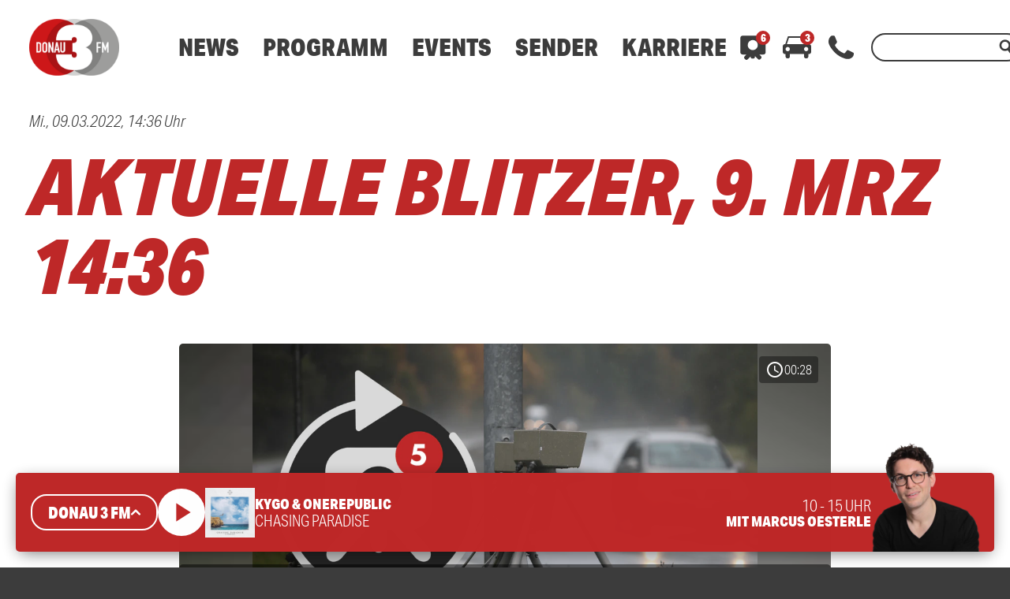

--- FILE ---
content_type: text/html; charset=utf-8
request_url: https://www.google.com/recaptcha/api2/aframe
body_size: 264
content:
<!DOCTYPE HTML><html><head><meta http-equiv="content-type" content="text/html; charset=UTF-8"></head><body><script nonce="Ni0nDoZqtHntlX6W-86oOQ">/** Anti-fraud and anti-abuse applications only. See google.com/recaptcha */ try{var clients={'sodar':'https://pagead2.googlesyndication.com/pagead/sodar?'};window.addEventListener("message",function(a){try{if(a.source===window.parent){var b=JSON.parse(a.data);var c=clients[b['id']];if(c){var d=document.createElement('img');d.src=c+b['params']+'&rc='+(localStorage.getItem("rc::a")?sessionStorage.getItem("rc::b"):"");window.document.body.appendChild(d);sessionStorage.setItem("rc::e",parseInt(sessionStorage.getItem("rc::e")||0)+1);localStorage.setItem("rc::h",'1766661542118');}}}catch(b){}});window.parent.postMessage("_grecaptcha_ready", "*");}catch(b){}</script></body></html>